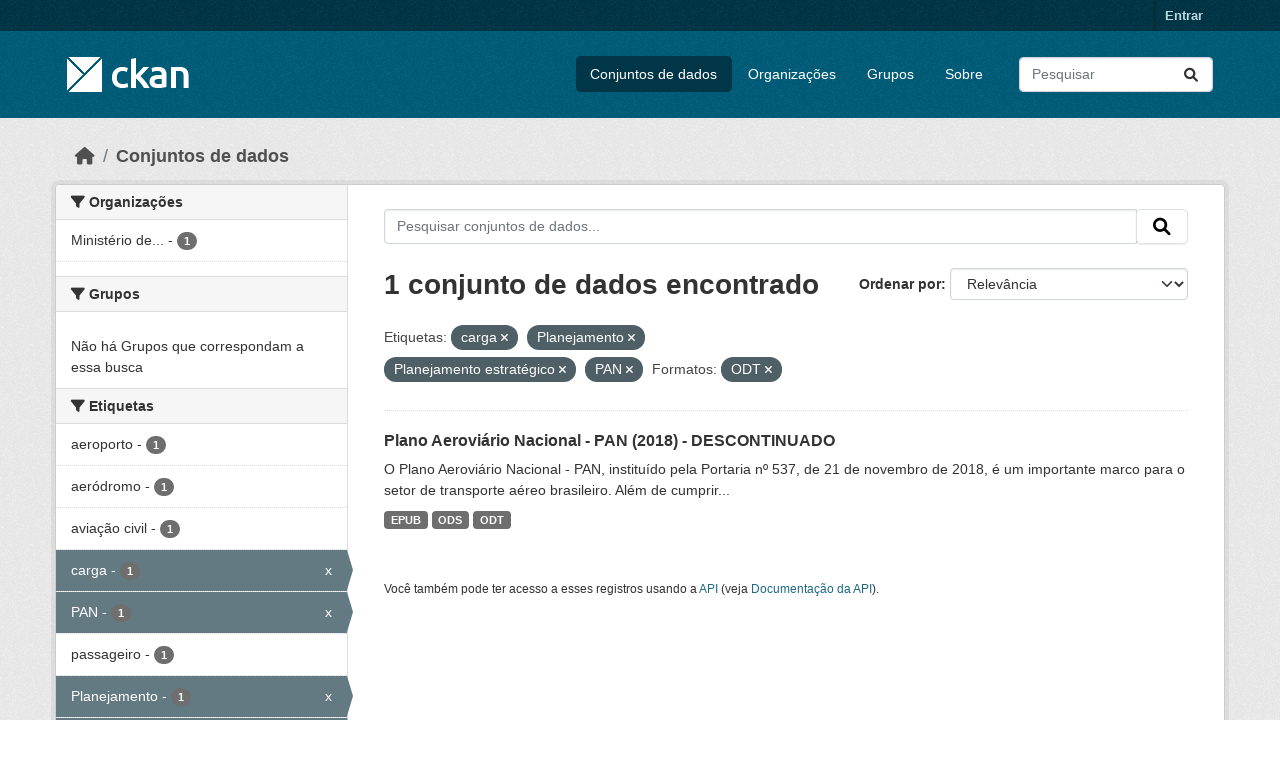

--- FILE ---
content_type: text/html; charset=utf-8
request_url: https://dados.transportes.gov.br/dataset?tags=carga&tags=Planejamento&tags=Planejamento+estrat%C3%A9gico&res_format=ODT&tags=PAN&_tags_limit=0
body_size: 6974
content:
<!DOCTYPE html>
<!--[if IE 9]> <html lang="pt_BR" class="ie9"> <![endif]-->
<!--[if gt IE 8]><!--> <html lang="pt_BR"  > <!--<![endif]-->
  <head>
    <meta charset="utf-8" />
      <meta name="csrf_field_name" content="_csrf_token" />
      <meta name="_csrf_token" content="IjUwYWViMzVjZTM4ODUxOTZkNWIxZWE1ODgwNzEzYTM0ZDgxZmIwNDIi.aXcvAQ.7QJS_IG_redM0xl_enQLgWmQLl0" />

      <meta name="generator" content="ckan 2.10.4" />
      <meta name="viewport" content="width=device-width, initial-scale=1.0">
    <title>Conjunto de dados - Ministério da Infraestrutura</title>

    
    <link rel="shortcut icon" href="/base/images/ckan.ico" />
    
  
      
      
      
    
  


    
      
      
    

    
    <link href="/webassets/base/1c87a999_main.css" rel="stylesheet"/>
<link href="/webassets/ckanext-activity/6ac15be0_activity.css" rel="stylesheet"/>
    
  </head>

  
  <body data-site-root="https://dados.transportes.gov.br/" data-locale-root="https://dados.transportes.gov.br/" >

    
    <div class="visually-hidden-focusable"><a href="#content">Skip to main content</a></div>
  

  
    

 
<div class="account-masthead">
  <div class="container">
     
    <nav class="account not-authed" aria-label="Account">
      <ul class="list-unstyled">
        
        <li><a href="/user/login">Entrar</a></li>
         
      </ul>
    </nav>
     
  </div>
</div>

<header class="masthead">
  <div class="container">
      
    <nav class="navbar navbar-expand-lg navbar-light">
      <hgroup class="header-image navbar-left">

      
      
      <a class="logo" href="/">
        <img src="/base/images/ckan-logo.png" alt="Ministério da Infraestrutura"
          title="Ministério da Infraestrutura" />
      </a>
      
      

       </hgroup>
      <button class="navbar-toggler" type="button" data-bs-toggle="collapse" data-bs-target="#main-navigation-toggle"
        aria-controls="main-navigation-toggle" aria-expanded="false" aria-label="Toggle navigation">
        <span class="fa fa-bars text-white"></span>
      </button>

      <div class="main-navbar collapse navbar-collapse" id="main-navigation-toggle">
        <ul class="navbar-nav ms-auto mb-2 mb-lg-0">
          
            
              
              

		          <li class="active"><a href="/dataset/">Conjuntos de dados</a></li><li><a href="/organization/">Organizações</a></li><li><a href="/group/">Grupos</a></li><li><a href="/about">Sobre</a></li>
	          
          </ul>

      
      
          <form class="d-flex site-search" action="/dataset/" method="get">
              <label class="d-none" for="field-sitewide-search">Search Datasets...</label>
              <input id="field-sitewide-search" class="form-control me-2"  type="text" name="q" placeholder="Pesquisar" aria-label="Pesquisar conjuntos de dados..."/>
              <button class="btn" type="submit" aria-label="Submit"><i class="fa fa-search"></i></button>
          </form>
      
      </div>
    </nav>
  </div>
</header>

  
    <div class="main">
      <div id="content" class="container">
        
          
            <div class="flash-messages">
              
                
              
            </div>
          

          
            <div class="toolbar" role="navigation" aria-label="Breadcrumb">
              
                
                  <ol class="breadcrumb">
                    
<li class="home"><a href="/" aria-label="Início"><i class="fa fa-home"></i><span> Início</span></a></li>
                    
  <li class="active"><a href="/dataset/">Conjuntos de dados</a></li>

                  </ol>
                
              
            </div>
          

          <div class="row wrapper">
            
            
            

            
              <aside class="secondary col-md-3">
                
                
  <div class="filters">
    <div>
      
        

    
    
	
	    
		<section class="module module-narrow module-shallow">
		    
			<h2 class="module-heading">
			    <i class="fa fa-filter"></i>
			    Organizações
			</h2>
		    
		    
			
			    
				<nav aria-label="Organizações">
				    <ul class="list-unstyled nav nav-simple nav-facet">
					
					    
					    
					    
					    
					    <li class="nav-item ">
						<a href="/dataset/?tags=carga&amp;tags=Planejamento&amp;tags=Planejamento+estrat%C3%A9gico&amp;tags=PAN&amp;res_format=ODT&amp;_tags_limit=0&amp;organization=mpor" title="Ministério de Portos e Aeroportos">
						    <span class="item-label">Ministério de...</span>
						    <span class="hidden separator"> - </span>
						    <span class="item-count badge">1</span>
							
						</a>
					    </li>
					
				    </ul>
				</nav>

				<p class="module-footer">
				    
					
				    
				</p>
			    
			
		    
		</section>
	    
	
    

      
        

    
    
	
	    
		<section class="module module-narrow module-shallow">
		    
			<h2 class="module-heading">
			    <i class="fa fa-filter"></i>
			    Grupos
			</h2>
		    
		    
			
			    
				<p class="module-content empty">Não há Grupos que correspondam a essa busca</p>
			    
			
		    
		</section>
	    
	
    

      
        

    
    
	
	    
		<section class="module module-narrow module-shallow">
		    
			<h2 class="module-heading">
			    <i class="fa fa-filter"></i>
			    Etiquetas
			</h2>
		    
		    
			
			    
				<nav aria-label="Etiquetas">
				    <ul class="list-unstyled nav nav-simple nav-facet">
					
					    
					    
					    
					    
					    <li class="nav-item ">
						<a href="/dataset/?tags=carga&amp;tags=Planejamento&amp;tags=Planejamento+estrat%C3%A9gico&amp;tags=PAN&amp;res_format=ODT&amp;_tags_limit=0&amp;tags=aeroporto" title="">
						    <span class="item-label">aeroporto</span>
						    <span class="hidden separator"> - </span>
						    <span class="item-count badge">1</span>
							
						</a>
					    </li>
					
					    
					    
					    
					    
					    <li class="nav-item ">
						<a href="/dataset/?tags=carga&amp;tags=Planejamento&amp;tags=Planejamento+estrat%C3%A9gico&amp;tags=PAN&amp;res_format=ODT&amp;_tags_limit=0&amp;tags=aer%C3%B3dromo" title="">
						    <span class="item-label">aeródromo</span>
						    <span class="hidden separator"> - </span>
						    <span class="item-count badge">1</span>
							
						</a>
					    </li>
					
					    
					    
					    
					    
					    <li class="nav-item ">
						<a href="/dataset/?tags=carga&amp;tags=Planejamento&amp;tags=Planejamento+estrat%C3%A9gico&amp;tags=PAN&amp;res_format=ODT&amp;_tags_limit=0&amp;tags=avia%C3%A7%C3%A3o+civil" title="">
						    <span class="item-label">aviação civil</span>
						    <span class="hidden separator"> - </span>
						    <span class="item-count badge">1</span>
							
						</a>
					    </li>
					
					    
					    
					    
					    
					    <li class="nav-item  active">
						<a href="/dataset/?tags=Planejamento&amp;tags=Planejamento+estrat%C3%A9gico&amp;tags=PAN&amp;res_format=ODT&amp;_tags_limit=0" title="">
						    <span class="item-label">carga</span>
						    <span class="hidden separator"> - </span>
						    <span class="item-count badge">1</span>
							<span class="facet-close">x</span>
						</a>
					    </li>
					
					    
					    
					    
					    
					    <li class="nav-item  active">
						<a href="/dataset/?tags=carga&amp;tags=Planejamento&amp;tags=Planejamento+estrat%C3%A9gico&amp;res_format=ODT&amp;_tags_limit=0" title="">
						    <span class="item-label">PAN</span>
						    <span class="hidden separator"> - </span>
						    <span class="item-count badge">1</span>
							<span class="facet-close">x</span>
						</a>
					    </li>
					
					    
					    
					    
					    
					    <li class="nav-item ">
						<a href="/dataset/?tags=carga&amp;tags=Planejamento&amp;tags=Planejamento+estrat%C3%A9gico&amp;tags=PAN&amp;res_format=ODT&amp;_tags_limit=0&amp;tags=passageiro" title="">
						    <span class="item-label">passageiro</span>
						    <span class="hidden separator"> - </span>
						    <span class="item-count badge">1</span>
							
						</a>
					    </li>
					
					    
					    
					    
					    
					    <li class="nav-item  active">
						<a href="/dataset/?tags=carga&amp;tags=Planejamento+estrat%C3%A9gico&amp;tags=PAN&amp;res_format=ODT&amp;_tags_limit=0" title="">
						    <span class="item-label">Planejamento</span>
						    <span class="hidden separator"> - </span>
						    <span class="item-count badge">1</span>
							<span class="facet-close">x</span>
						</a>
					    </li>
					
					    
					    
					    
					    
					    <li class="nav-item  active">
						<a href="/dataset/?tags=carga&amp;tags=Planejamento&amp;tags=PAN&amp;res_format=ODT&amp;_tags_limit=0" title="">
						    <span class="item-label">Planejamento estratégico</span>
						    <span class="hidden separator"> - </span>
						    <span class="item-count badge">1</span>
							<span class="facet-close">x</span>
						</a>
					    </li>
					
					    
					    
					    
					    
					    <li class="nav-item ">
						<a href="/dataset/?tags=carga&amp;tags=Planejamento&amp;tags=Planejamento+estrat%C3%A9gico&amp;tags=PAN&amp;res_format=ODT&amp;_tags_limit=0&amp;tags=Plano+Aerovi%C3%A1rio" title="">
						    <span class="item-label">Plano Aeroviário</span>
						    <span class="hidden separator"> - </span>
						    <span class="item-count badge">1</span>
							
						</a>
					    </li>
					
					    
					    
					    
					    
					    <li class="nav-item ">
						<a href="/dataset/?tags=carga&amp;tags=Planejamento&amp;tags=Planejamento+estrat%C3%A9gico&amp;tags=PAN&amp;res_format=ODT&amp;_tags_limit=0&amp;tags=Plano+Aerovi%C3%A1rio+Nacional" title="">
						    <span class="item-label">Plano Aeroviário Nacional</span>
						    <span class="hidden separator"> - </span>
						    <span class="item-count badge">1</span>
							
						</a>
					    </li>
					
					    
					    
					    
					    
					    <li class="nav-item ">
						<a href="/dataset/?tags=carga&amp;tags=Planejamento&amp;tags=Planejamento+estrat%C3%A9gico&amp;tags=PAN&amp;res_format=ODT&amp;_tags_limit=0&amp;tags=Proje%C3%A7%C3%A3o+de+demanda" title="">
						    <span class="item-label">Projeção de demanda</span>
						    <span class="hidden separator"> - </span>
						    <span class="item-count badge">1</span>
							
						</a>
					    </li>
					
				    </ul>
				</nav>

				<p class="module-footer">
				    
					<a href="/dataset/?tags=carga&amp;tags=Planejamento&amp;tags=Planejamento+estrat%C3%A9gico&amp;tags=PAN&amp;res_format=ODT" class="read-more">Mostrar somente Etiquetas popular</a>
				    
				</p>
			    
			
		    
		</section>
	    
	
    

      
        

    
    
	
	    
		<section class="module module-narrow module-shallow">
		    
			<h2 class="module-heading">
			    <i class="fa fa-filter"></i>
			    Formatos
			</h2>
		    
		    
			
			    
				<nav aria-label="Formatos">
				    <ul class="list-unstyled nav nav-simple nav-facet">
					
					    
					    
					    
					    
					    <li class="nav-item ">
						<a href="/dataset/?tags=carga&amp;tags=Planejamento&amp;tags=Planejamento+estrat%C3%A9gico&amp;tags=PAN&amp;res_format=ODT&amp;_tags_limit=0&amp;res_format=EPUB" title="">
						    <span class="item-label">EPUB</span>
						    <span class="hidden separator"> - </span>
						    <span class="item-count badge">1</span>
							
						</a>
					    </li>
					
					    
					    
					    
					    
					    <li class="nav-item ">
						<a href="/dataset/?tags=carga&amp;tags=Planejamento&amp;tags=Planejamento+estrat%C3%A9gico&amp;tags=PAN&amp;res_format=ODT&amp;_tags_limit=0&amp;res_format=ODS" title="">
						    <span class="item-label">ODS</span>
						    <span class="hidden separator"> - </span>
						    <span class="item-count badge">1</span>
							
						</a>
					    </li>
					
					    
					    
					    
					    
					    <li class="nav-item  active">
						<a href="/dataset/?tags=carga&amp;tags=Planejamento&amp;tags=Planejamento+estrat%C3%A9gico&amp;tags=PAN&amp;_tags_limit=0" title="">
						    <span class="item-label">ODT</span>
						    <span class="hidden separator"> - </span>
						    <span class="item-count badge">1</span>
							<span class="facet-close">x</span>
						</a>
					    </li>
					
				    </ul>
				</nav>

				<p class="module-footer">
				    
					
				    
				</p>
			    
			
		    
		</section>
	    
	
    

      
        

    
    
	
	    
		<section class="module module-narrow module-shallow">
		    
			<h2 class="module-heading">
			    <i class="fa fa-filter"></i>
			    Licenças
			</h2>
		    
		    
			
			    
				<nav aria-label="Licenças">
				    <ul class="list-unstyled nav nav-simple nav-facet">
					
					    
					    
					    
					    
					    <li class="nav-item ">
						<a href="/dataset/?tags=carga&amp;tags=Planejamento&amp;tags=Planejamento+estrat%C3%A9gico&amp;tags=PAN&amp;res_format=ODT&amp;_tags_limit=0&amp;license_id=other-pd" title="">
						    <span class="item-label">Outra (Domínio Público)</span>
						    <span class="hidden separator"> - </span>
						    <span class="item-count badge">1</span>
							
						</a>
					    </li>
					
				    </ul>
				</nav>

				<p class="module-footer">
				    
					
				    
				</p>
			    
			
		    
		</section>
	    
	
    

      
    </div>
    <a class="close no-text hide-filters"><i class="fa fa-times-circle"></i><span class="text">close</span></a>
  </div>

              </aside>
            

            
              <div class="primary col-md-9 col-xs-12" role="main">
                
                
  <section class="module">
    <div class="module-content">
      
        
      
      
        
        
        







<form id="dataset-search-form" class="search-form" method="get" data-module="select-switch">

  
    <div class="input-group search-input-group">
      <input aria-label="Pesquisar conjuntos de dados..." id="field-giant-search" type="text" class="form-control input-lg" name="q" value="" autocomplete="off" placeholder="Pesquisar conjuntos de dados...">
      
      <span class="input-group-btn">
        <button class="btn btn-default btn-lg" type="submit" value="search" aria-label="Submit">
          <i class="fa fa-search"></i>
        </button>
      </span>
      
    </div>
  

  
    <span>






<input type="hidden" name="tags" value="carga" />





<input type="hidden" name="tags" value="Planejamento" />





<input type="hidden" name="tags" value="Planejamento estratégico" />





<input type="hidden" name="tags" value="PAN" />





<input type="hidden" name="res_format" value="ODT" />



</span>
  

  
    
      <div class="form-group control-order-by">
        <label for="field-order-by">Ordenar por</label>
        <select id="field-order-by" name="sort" class="form-control form-select">
          
            
              <option value="score desc, metadata_modified desc" selected="selected">Relevância</option>
            
          
            
              <option value="title_string asc">Nome Crescente</option>
            
          
            
              <option value="title_string desc">Nome Descrescente</option>
            
          
            
              <option value="metadata_modified desc">Modificada pela última vez</option>
            
          
            
          
        </select>
        
        <button class="btn btn-default js-hide" type="submit">Ir</button>
        
      </div>
    
  

  
    
      <h1>

  
  
  
  

1 conjunto de dados encontrado</h1>
    
  

  
    
      <p class="filter-list">
        
          
          <span class="facet">Etiquetas:</span>
          
            <span class="filtered pill">carga
              <a href="/dataset/?tags=Planejamento&amp;tags=Planejamento+estrat%C3%A9gico&amp;tags=PAN&amp;res_format=ODT&amp;_tags_limit=0" class="remove" title="Remover"><i class="fa fa-times"></i></a>
            </span>
          
            <span class="filtered pill">Planejamento
              <a href="/dataset/?tags=carga&amp;tags=Planejamento+estrat%C3%A9gico&amp;tags=PAN&amp;res_format=ODT&amp;_tags_limit=0" class="remove" title="Remover"><i class="fa fa-times"></i></a>
            </span>
          
            <span class="filtered pill">Planejamento estratégico
              <a href="/dataset/?tags=carga&amp;tags=Planejamento&amp;tags=PAN&amp;res_format=ODT&amp;_tags_limit=0" class="remove" title="Remover"><i class="fa fa-times"></i></a>
            </span>
          
            <span class="filtered pill">PAN
              <a href="/dataset/?tags=carga&amp;tags=Planejamento&amp;tags=Planejamento+estrat%C3%A9gico&amp;res_format=ODT&amp;_tags_limit=0" class="remove" title="Remover"><i class="fa fa-times"></i></a>
            </span>
          
        
          
          <span class="facet">Formatos:</span>
          
            <span class="filtered pill">ODT
              <a href="/dataset/?tags=carga&amp;tags=Planejamento&amp;tags=Planejamento+estrat%C3%A9gico&amp;tags=PAN&amp;_tags_limit=0" class="remove" title="Remover"><i class="fa fa-times"></i></a>
            </span>
          
        
      </p>
      <a class="show-filters btn btn-default">Filtrar Resultados</a>
    
  

</form>




      
      
        

  
    <ul class="dataset-list list-unstyled">
    	
	      
	        




  <li class="dataset-item">
    
      <div class="dataset-content">
        
          <h2 class="dataset-heading">
            
              
            
            
    <a href="/dataset/plano-aeroviario-nacional-pan-2018" title="Plano Aeroviário Nacional - PAN (2018) - DESCONTINUADO">
      Plano Aeroviário Nacional - PAN (2018) - DESCONTINUADO
    </a>
            
            
              
              
            
          </h2>
        
        
          
            <div>O Plano Aeroviário Nacional - PAN, instituído pela Portaria nº 537, de 21 de novembro de 2018, é um importante marco para o setor de transporte aéreo brasileiro. Além de cumprir...</div>
          
        
      </div>
      
        
          
            <ul class="dataset-resources list-unstyled">
              
                
                <li>
                  <a href="/dataset/plano-aeroviario-nacional-pan-2018" class="badge badge-default" data-format="epub">EPUB</a>
                </li>
                
                <li>
                  <a href="/dataset/plano-aeroviario-nacional-pan-2018" class="badge badge-default" data-format="ods">ODS</a>
                </li>
                
                <li>
                  <a href="/dataset/plano-aeroviario-nacional-pan-2018" class="badge badge-default" data-format="odt">ODT</a>
                </li>
                
              
            </ul>
          
        
      
    
  </li>

	      
	    
    </ul>
  

      
    </div>

    
      
    
  </section>

  
    <section class="module">
      <div class="module-content">
        
          <small>
            
            
            
           Você também pode ter acesso a esses registros usando a <a href="/api/3">API</a> (veja <a href="http://docs.ckan.org/en/2.10/api/">Documentação da API</a>). 
          </small>
        
      </div>
    </section>
  

              </div>
            
          </div>
        
      </div>
    </div>
  
    <footer class="site-footer">
  <div class="container">
    
    <div class="row">
      <div class="col-md-8 footer-links">
        
          <ul class="list-unstyled">
            
              <li><a href="/about">Sobre Ministério da Infraestrutura</a></li>
            
          </ul>
          <ul class="list-unstyled">
            
              
              <li><a href="http://docs.ckan.org/en/2.10/api/">API do CKAN</a></li>
              <li><a href="http://www.ckan.org/">Associação CKAN</a></li>
              <li><a href="http://www.opendefinition.org/okd/"><img src="/base/images/od_80x15_blue.png" alt="Open Data"></a></li>
            
          </ul>
        
      </div>
      <div class="col-md-4 attribution">
        
          <p><strong>Impulsionado por</strong> <a class="hide-text ckan-footer-logo" href="http://ckan.org">CKAN</a></p>
        
        
          
<form class="lang-select" action="/util/redirect" data-module="select-switch" method="POST">
  
<input type="hidden" name="_csrf_token" value="IjUwYWViMzVjZTM4ODUxOTZkNWIxZWE1ODgwNzEzYTM0ZDgxZmIwNDIi.aXcvAQ.7QJS_IG_redM0xl_enQLgWmQLl0"/> 
  <div class="form-group">
    <label for="field-lang-select">Idioma</label>
    <select id="field-lang-select" name="url" data-module="autocomplete" data-module-dropdown-class="lang-dropdown" data-module-container-class="lang-container">
      
        <option value="/pt_BR/dataset?tags=carga&amp;tags=Planejamento&amp;tags=Planejamento+estrat%C3%A9gico&amp;res_format=ODT&amp;tags=PAN&amp;_tags_limit=0" selected="selected">
          português (Brasil)
        </option>
      
        <option value="/en/dataset?tags=carga&amp;tags=Planejamento&amp;tags=Planejamento+estrat%C3%A9gico&amp;res_format=ODT&amp;tags=PAN&amp;_tags_limit=0" >
          English
        </option>
      
        <option value="/es/dataset?tags=carga&amp;tags=Planejamento&amp;tags=Planejamento+estrat%C3%A9gico&amp;res_format=ODT&amp;tags=PAN&amp;_tags_limit=0" >
          español
        </option>
      
        <option value="/fr/dataset?tags=carga&amp;tags=Planejamento&amp;tags=Planejamento+estrat%C3%A9gico&amp;res_format=ODT&amp;tags=PAN&amp;_tags_limit=0" >
          français
        </option>
      
        <option value="/ro/dataset?tags=carga&amp;tags=Planejamento&amp;tags=Planejamento+estrat%C3%A9gico&amp;res_format=ODT&amp;tags=PAN&amp;_tags_limit=0" >
          română
        </option>
      
        <option value="/sq/dataset?tags=carga&amp;tags=Planejamento&amp;tags=Planejamento+estrat%C3%A9gico&amp;res_format=ODT&amp;tags=PAN&amp;_tags_limit=0" >
          shqip
        </option>
      
        <option value="/bs/dataset?tags=carga&amp;tags=Planejamento&amp;tags=Planejamento+estrat%C3%A9gico&amp;res_format=ODT&amp;tags=PAN&amp;_tags_limit=0" >
          bosanski
        </option>
      
        <option value="/gl/dataset?tags=carga&amp;tags=Planejamento&amp;tags=Planejamento+estrat%C3%A9gico&amp;res_format=ODT&amp;tags=PAN&amp;_tags_limit=0" >
          galego
        </option>
      
        <option value="/pt_PT/dataset?tags=carga&amp;tags=Planejamento&amp;tags=Planejamento+estrat%C3%A9gico&amp;res_format=ODT&amp;tags=PAN&amp;_tags_limit=0" >
          português (Portugal)
        </option>
      
        <option value="/zh_Hans_CN/dataset?tags=carga&amp;tags=Planejamento&amp;tags=Planejamento+estrat%C3%A9gico&amp;res_format=ODT&amp;tags=PAN&amp;_tags_limit=0" >
          中文 (简体, 中国)
        </option>
      
        <option value="/id/dataset?tags=carga&amp;tags=Planejamento&amp;tags=Planejamento+estrat%C3%A9gico&amp;res_format=ODT&amp;tags=PAN&amp;_tags_limit=0" >
          Indonesia
        </option>
      
        <option value="/eu/dataset?tags=carga&amp;tags=Planejamento&amp;tags=Planejamento+estrat%C3%A9gico&amp;res_format=ODT&amp;tags=PAN&amp;_tags_limit=0" >
          euskara
        </option>
      
        <option value="/mk/dataset?tags=carga&amp;tags=Planejamento&amp;tags=Planejamento+estrat%C3%A9gico&amp;res_format=ODT&amp;tags=PAN&amp;_tags_limit=0" >
          македонски
        </option>
      
        <option value="/zh_Hant_TW/dataset?tags=carga&amp;tags=Planejamento&amp;tags=Planejamento+estrat%C3%A9gico&amp;res_format=ODT&amp;tags=PAN&amp;_tags_limit=0" >
          中文 (繁體, 台灣)
        </option>
      
        <option value="/fa_IR/dataset?tags=carga&amp;tags=Planejamento&amp;tags=Planejamento+estrat%C3%A9gico&amp;res_format=ODT&amp;tags=PAN&amp;_tags_limit=0" >
          فارسی (ایران)
        </option>
      
        <option value="/vi/dataset?tags=carga&amp;tags=Planejamento&amp;tags=Planejamento+estrat%C3%A9gico&amp;res_format=ODT&amp;tags=PAN&amp;_tags_limit=0" >
          Tiếng Việt
        </option>
      
        <option value="/da_DK/dataset?tags=carga&amp;tags=Planejamento&amp;tags=Planejamento+estrat%C3%A9gico&amp;res_format=ODT&amp;tags=PAN&amp;_tags_limit=0" >
          dansk (Danmark)
        </option>
      
        <option value="/lt/dataset?tags=carga&amp;tags=Planejamento&amp;tags=Planejamento+estrat%C3%A9gico&amp;res_format=ODT&amp;tags=PAN&amp;_tags_limit=0" >
          lietuvių
        </option>
      
        <option value="/mn_MN/dataset?tags=carga&amp;tags=Planejamento&amp;tags=Planejamento+estrat%C3%A9gico&amp;res_format=ODT&amp;tags=PAN&amp;_tags_limit=0" >
          монгол (Монгол)
        </option>
      
        <option value="/cs_CZ/dataset?tags=carga&amp;tags=Planejamento&amp;tags=Planejamento+estrat%C3%A9gico&amp;res_format=ODT&amp;tags=PAN&amp;_tags_limit=0" >
          čeština (Česko)
        </option>
      
        <option value="/sk/dataset?tags=carga&amp;tags=Planejamento&amp;tags=Planejamento+estrat%C3%A9gico&amp;res_format=ODT&amp;tags=PAN&amp;_tags_limit=0" >
          slovenčina
        </option>
      
        <option value="/sv/dataset?tags=carga&amp;tags=Planejamento&amp;tags=Planejamento+estrat%C3%A9gico&amp;res_format=ODT&amp;tags=PAN&amp;_tags_limit=0" >
          svenska
        </option>
      
        <option value="/en_AU/dataset?tags=carga&amp;tags=Planejamento&amp;tags=Planejamento+estrat%C3%A9gico&amp;res_format=ODT&amp;tags=PAN&amp;_tags_limit=0" >
          English (Australia)
        </option>
      
        <option value="/hu/dataset?tags=carga&amp;tags=Planejamento&amp;tags=Planejamento+estrat%C3%A9gico&amp;res_format=ODT&amp;tags=PAN&amp;_tags_limit=0" >
          magyar
        </option>
      
        <option value="/pl/dataset?tags=carga&amp;tags=Planejamento&amp;tags=Planejamento+estrat%C3%A9gico&amp;res_format=ODT&amp;tags=PAN&amp;_tags_limit=0" >
          polski
        </option>
      
        <option value="/nb_NO/dataset?tags=carga&amp;tags=Planejamento&amp;tags=Planejamento+estrat%C3%A9gico&amp;res_format=ODT&amp;tags=PAN&amp;_tags_limit=0" >
          norsk bokmål (Norge)
        </option>
      
        <option value="/no/dataset?tags=carga&amp;tags=Planejamento&amp;tags=Planejamento+estrat%C3%A9gico&amp;res_format=ODT&amp;tags=PAN&amp;_tags_limit=0" >
          norsk
        </option>
      
        <option value="/uk_UA/dataset?tags=carga&amp;tags=Planejamento&amp;tags=Planejamento+estrat%C3%A9gico&amp;res_format=ODT&amp;tags=PAN&amp;_tags_limit=0" >
          українська (Україна)
        </option>
      
        <option value="/sr_Latn/dataset?tags=carga&amp;tags=Planejamento&amp;tags=Planejamento+estrat%C3%A9gico&amp;res_format=ODT&amp;tags=PAN&amp;_tags_limit=0" >
          srpski (latinica)
        </option>
      
        <option value="/he/dataset?tags=carga&amp;tags=Planejamento&amp;tags=Planejamento+estrat%C3%A9gico&amp;res_format=ODT&amp;tags=PAN&amp;_tags_limit=0" >
          עברית
        </option>
      
        <option value="/km/dataset?tags=carga&amp;tags=Planejamento&amp;tags=Planejamento+estrat%C3%A9gico&amp;res_format=ODT&amp;tags=PAN&amp;_tags_limit=0" >
          ខ្មែរ
        </option>
      
        <option value="/lv/dataset?tags=carga&amp;tags=Planejamento&amp;tags=Planejamento+estrat%C3%A9gico&amp;res_format=ODT&amp;tags=PAN&amp;_tags_limit=0" >
          latviešu
        </option>
      
        <option value="/el/dataset?tags=carga&amp;tags=Planejamento&amp;tags=Planejamento+estrat%C3%A9gico&amp;res_format=ODT&amp;tags=PAN&amp;_tags_limit=0" >
          Ελληνικά
        </option>
      
        <option value="/sl/dataset?tags=carga&amp;tags=Planejamento&amp;tags=Planejamento+estrat%C3%A9gico&amp;res_format=ODT&amp;tags=PAN&amp;_tags_limit=0" >
          slovenščina
        </option>
      
        <option value="/nl/dataset?tags=carga&amp;tags=Planejamento&amp;tags=Planejamento+estrat%C3%A9gico&amp;res_format=ODT&amp;tags=PAN&amp;_tags_limit=0" >
          Nederlands
        </option>
      
        <option value="/de/dataset?tags=carga&amp;tags=Planejamento&amp;tags=Planejamento+estrat%C3%A9gico&amp;res_format=ODT&amp;tags=PAN&amp;_tags_limit=0" >
          Deutsch
        </option>
      
        <option value="/am/dataset?tags=carga&amp;tags=Planejamento&amp;tags=Planejamento+estrat%C3%A9gico&amp;res_format=ODT&amp;tags=PAN&amp;_tags_limit=0" >
          አማርኛ
        </option>
      
        <option value="/ne/dataset?tags=carga&amp;tags=Planejamento&amp;tags=Planejamento+estrat%C3%A9gico&amp;res_format=ODT&amp;tags=PAN&amp;_tags_limit=0" >
          नेपाली
        </option>
      
        <option value="/it/dataset?tags=carga&amp;tags=Planejamento&amp;tags=Planejamento+estrat%C3%A9gico&amp;res_format=ODT&amp;tags=PAN&amp;_tags_limit=0" >
          italiano
        </option>
      
        <option value="/ru/dataset?tags=carga&amp;tags=Planejamento&amp;tags=Planejamento+estrat%C3%A9gico&amp;res_format=ODT&amp;tags=PAN&amp;_tags_limit=0" >
          русский
        </option>
      
        <option value="/ja/dataset?tags=carga&amp;tags=Planejamento&amp;tags=Planejamento+estrat%C3%A9gico&amp;res_format=ODT&amp;tags=PAN&amp;_tags_limit=0" >
          日本語
        </option>
      
        <option value="/es_AR/dataset?tags=carga&amp;tags=Planejamento&amp;tags=Planejamento+estrat%C3%A9gico&amp;res_format=ODT&amp;tags=PAN&amp;_tags_limit=0" >
          español (Argentina)
        </option>
      
        <option value="/tl/dataset?tags=carga&amp;tags=Planejamento&amp;tags=Planejamento+estrat%C3%A9gico&amp;res_format=ODT&amp;tags=PAN&amp;_tags_limit=0" >
          Filipino (Pilipinas)
        </option>
      
        <option value="/th/dataset?tags=carga&amp;tags=Planejamento&amp;tags=Planejamento+estrat%C3%A9gico&amp;res_format=ODT&amp;tags=PAN&amp;_tags_limit=0" >
          ไทย
        </option>
      
        <option value="/my_MM/dataset?tags=carga&amp;tags=Planejamento&amp;tags=Planejamento+estrat%C3%A9gico&amp;res_format=ODT&amp;tags=PAN&amp;_tags_limit=0" >
          မြန်မာ (မြန်မာ)
        </option>
      
        <option value="/ar/dataset?tags=carga&amp;tags=Planejamento&amp;tags=Planejamento+estrat%C3%A9gico&amp;res_format=ODT&amp;tags=PAN&amp;_tags_limit=0" >
          العربية
        </option>
      
        <option value="/ko_KR/dataset?tags=carga&amp;tags=Planejamento&amp;tags=Planejamento+estrat%C3%A9gico&amp;res_format=ODT&amp;tags=PAN&amp;_tags_limit=0" >
          한국어 (대한민국)
        </option>
      
        <option value="/is/dataset?tags=carga&amp;tags=Planejamento&amp;tags=Planejamento+estrat%C3%A9gico&amp;res_format=ODT&amp;tags=PAN&amp;_tags_limit=0" >
          íslenska
        </option>
      
        <option value="/uk/dataset?tags=carga&amp;tags=Planejamento&amp;tags=Planejamento+estrat%C3%A9gico&amp;res_format=ODT&amp;tags=PAN&amp;_tags_limit=0" >
          українська
        </option>
      
        <option value="/hr/dataset?tags=carga&amp;tags=Planejamento&amp;tags=Planejamento+estrat%C3%A9gico&amp;res_format=ODT&amp;tags=PAN&amp;_tags_limit=0" >
          hrvatski
        </option>
      
        <option value="/fi/dataset?tags=carga&amp;tags=Planejamento&amp;tags=Planejamento+estrat%C3%A9gico&amp;res_format=ODT&amp;tags=PAN&amp;_tags_limit=0" >
          suomi
        </option>
      
        <option value="/tr/dataset?tags=carga&amp;tags=Planejamento&amp;tags=Planejamento+estrat%C3%A9gico&amp;res_format=ODT&amp;tags=PAN&amp;_tags_limit=0" >
          Türkçe
        </option>
      
        <option value="/bg/dataset?tags=carga&amp;tags=Planejamento&amp;tags=Planejamento+estrat%C3%A9gico&amp;res_format=ODT&amp;tags=PAN&amp;_tags_limit=0" >
          български
        </option>
      
        <option value="/en_GB/dataset?tags=carga&amp;tags=Planejamento&amp;tags=Planejamento+estrat%C3%A9gico&amp;res_format=ODT&amp;tags=PAN&amp;_tags_limit=0" >
          English (United Kingdom)
        </option>
      
        <option value="/ca/dataset?tags=carga&amp;tags=Planejamento&amp;tags=Planejamento+estrat%C3%A9gico&amp;res_format=ODT&amp;tags=PAN&amp;_tags_limit=0" >
          català
        </option>
      
        <option value="/sr/dataset?tags=carga&amp;tags=Planejamento&amp;tags=Planejamento+estrat%C3%A9gico&amp;res_format=ODT&amp;tags=PAN&amp;_tags_limit=0" >
          српски
        </option>
      
    </select>
  </div>
  <button class="btn btn-default d-none " type="submit">Ir</button>
</form>


        
      </div>
    </div>
    
  </div>
</footer>
  
  
  
  
  
  
    

  

      

    
    
    <link href="/webassets/vendor/f3b8236b_select2.css" rel="stylesheet"/>
<link href="/webassets/vendor/d05bf0e7_fontawesome.css" rel="stylesheet"/>
    <script src="/webassets/vendor/8c3c143a_jquery.js" type="text/javascript"></script>
<script src="/webassets/vendor/5027b870_vendor.js" type="text/javascript"></script>
<script src="/webassets/vendor/6d1ad7e6_bootstrap.js" type="text/javascript"></script>
<script src="/webassets/base/6fddaa3f_main.js" type="text/javascript"></script>
<script src="/webassets/base/0d750fad_ckan.js" type="text/javascript"></script>
<script src="/webassets/activity/0fdb5ee0_activity.js" type="text/javascript"></script>
  </body>
</html>